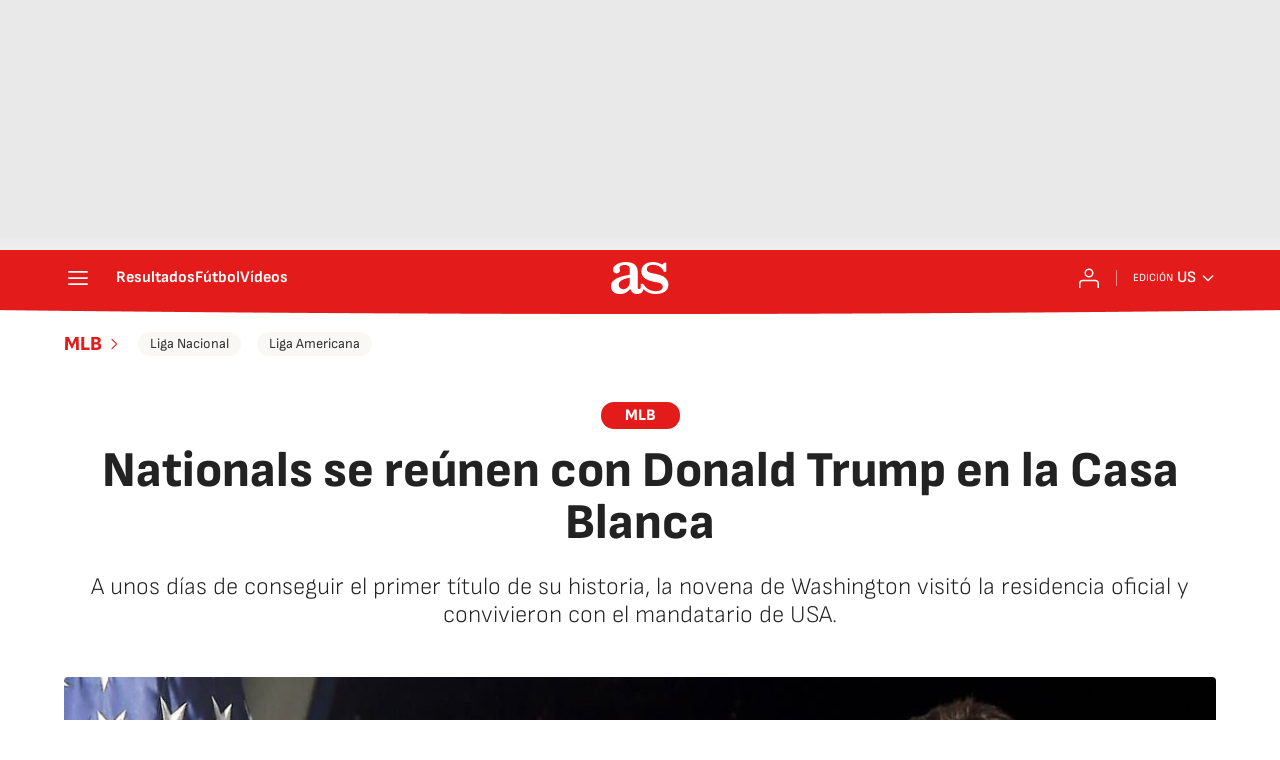

--- FILE ---
content_type: application/x-javascript;charset=utf-8
request_url: https://smetrics.as.com/id?d_visid_ver=5.4.0&d_fieldgroup=A&mcorgid=2387401053DB208C0A490D4C%40AdobeOrg&mid=58665918664412128022779456529213765126&ts=1769120956696
body_size: -37
content:
{"mid":"58665918664412128022779456529213765126"}